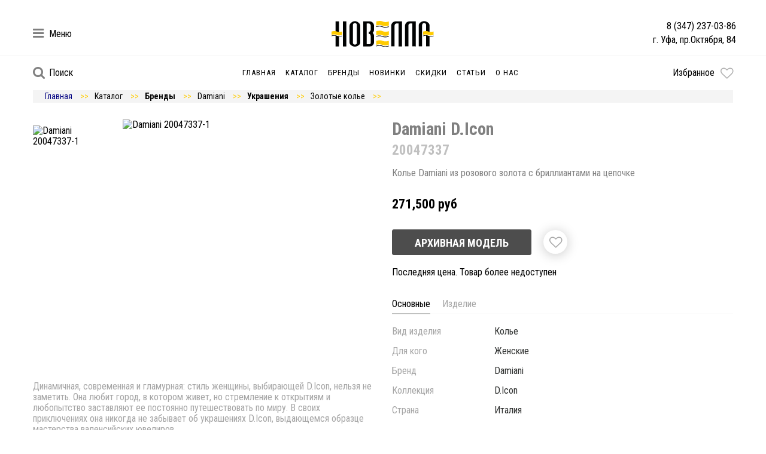

--- FILE ---
content_type: text/html; charset=utf-8
request_url: https://novella-ufa.ru/product/damiani-20047337
body_size: 9802
content:




<!DOCTYPE html>
<html lang="ru">
  <html prefix="og: http://ogp.me/ns#">
  <head><meta data-config="{&quot;product_id&quot;:124018011}" name="page-config" content="" /><meta data-config="{&quot;money_with_currency_format&quot;:{&quot;delimiter&quot;:&quot; &quot;,&quot;separator&quot;:&quot;.&quot;,&quot;format&quot;:&quot;%n %u&quot;,&quot;unit&quot;:&quot;руб&quot;,&quot;show_price_without_cents&quot;:0},&quot;currency_code&quot;:&quot;RUR&quot;,&quot;currency_iso_code&quot;:&quot;RUB&quot;,&quot;default_currency&quot;:{&quot;title&quot;:&quot;Российский рубль&quot;,&quot;code&quot;:&quot;RUR&quot;,&quot;rate&quot;:1.0,&quot;format_string&quot;:&quot;%n %u&quot;,&quot;unit&quot;:&quot;руб&quot;,&quot;price_separator&quot;:&quot;&quot;,&quot;is_default&quot;:true,&quot;price_delimiter&quot;:&quot;&quot;,&quot;show_price_with_delimiter&quot;:true,&quot;show_price_without_cents&quot;:false},&quot;facebook&quot;:{&quot;pixelActive&quot;:false,&quot;currency_code&quot;:&quot;RUB&quot;,&quot;use_variants&quot;:false},&quot;vk&quot;:{&quot;pixel_active&quot;:null,&quot;price_list_id&quot;:null},&quot;new_ya_metrika&quot;:false,&quot;ecommerce_data_container&quot;:&quot;dataLayer&quot;,&quot;common_js_version&quot;:null,&quot;vue_ui_version&quot;:null,&quot;feedback_captcha_enabled&quot;:&quot;1&quot;,&quot;account_id&quot;:597840,&quot;hide_items_out_of_stock&quot;:false,&quot;forbid_order_over_existing&quot;:true,&quot;minimum_items_price&quot;:null,&quot;enable_comparison&quot;:true,&quot;locale&quot;:&quot;ru&quot;,&quot;client_group&quot;:null,&quot;consent_to_personal_data&quot;:{&quot;active&quot;:false,&quot;obligatory&quot;:true,&quot;description&quot;:&quot;\u003cp\u003eНастоящим подтверждаю, что я ознакомлен и согласен с условиями \u003ca href=\&quot;/page/oferta\&quot; target=\&quot;blank\&quot;\u003eоферты и политики конфиденциальности\u003c/a\u003e.\u003c/p\u003e&quot;},&quot;recaptcha_key&quot;:&quot;6LfXhUEmAAAAAOGNQm5_a2Ach-HWlFKD3Sq7vfFj&quot;,&quot;recaptcha_key_v3&quot;:&quot;6LcZi0EmAAAAAPNov8uGBKSHCvBArp9oO15qAhXa&quot;,&quot;yandex_captcha_key&quot;:&quot;ysc1_ec1ApqrRlTZTXotpTnO8PmXe2ISPHxsd9MO3y0rye822b9d2&quot;,&quot;checkout_float_order_content_block&quot;:false,&quot;available_products_characteristics_ids&quot;:null,&quot;sber_id_app_id&quot;:&quot;5b5a3c11-72e5-4871-8649-4cdbab3ba9a4&quot;,&quot;theme_generation&quot;:2,&quot;quick_checkout_captcha_enabled&quot;:false,&quot;max_order_lines_count&quot;:500,&quot;sber_bnpl_min_amount&quot;:1000,&quot;sber_bnpl_max_amount&quot;:150000,&quot;counter_settings&quot;:{&quot;data_layer_name&quot;:&quot;dataLayer&quot;,&quot;new_counters_setup&quot;:true,&quot;add_to_cart_event&quot;:true,&quot;remove_from_cart_event&quot;:true,&quot;add_to_wishlist_event&quot;:true,&quot;purchase_event&quot;:true},&quot;site_setting&quot;:{&quot;show_cart_button&quot;:true,&quot;show_service_button&quot;:false,&quot;show_marketplace_button&quot;:false,&quot;show_quick_checkout_button&quot;:false},&quot;warehouses&quot;:[],&quot;captcha_type&quot;:&quot;google&quot;,&quot;human_readable_urls&quot;:false}" name="shop-config" content="" /><meta name='js-evnvironment' content='production' /><meta name='default-locale' content='ru' /><meta name='insales-redefined-api-methods' content="[]" /><script type="text/javascript" src="https://static.insales-cdn.com/assets/static-versioned/v3.72/static/libs/lodash/4.17.21/lodash.min.js"></script>
<!--InsalesCounter -->
<script type="text/javascript">
(function() {
  if (typeof window.__insalesCounterId !== 'undefined') {
    return;
  }

  try {
    Object.defineProperty(window, '__insalesCounterId', {
      value: 597840,
      writable: true,
      configurable: true
    });
  } catch (e) {
    console.error('InsalesCounter: Failed to define property, using fallback:', e);
    window.__insalesCounterId = 597840;
  }

  if (typeof window.__insalesCounterId === 'undefined') {
    console.error('InsalesCounter: Failed to set counter ID');
    return;
  }

  let script = document.createElement('script');
  script.async = true;
  script.src = '/javascripts/insales_counter.js?7';
  let firstScript = document.getElementsByTagName('script')[0];
  firstScript.parentNode.insertBefore(script, firstScript);
})();
</script>
<!-- /InsalesCounter -->

    <meta charset="UTF-8">
    
    <style type="text/css">
    body:after {content:url("https://pic.novella-ufa.ru/images/products/1/4955/490885979/Damiani_20047337.jpg"); display: none;}
    </style> 
    
    <title>Золотое колье Damiani 20047337  купить в Уфе по лучшей цене. Оригинал</title>
<meta name="viewport" content="width=device-width, initial-scale=1, shrink-to-fit=no"/>
<meta http-equiv="x-ua-compatible" content="IE=Edge"/>

<!-- Правка 100 12.09  -->
<meta http-equiv="Cache-Control" content="max-age=7200, must-revalidate" /><meta property="og:title" content="Damiani 20047337"/><meta property="og:image" content="https://pic.novella-ufa.ru/images/products/1/4955/490885979/Damiani_20047337.jpg"/><meta property="og:type"  content="website"/><meta property="og:url"   content="https://novella-ufa.ru/product/damiani-20047337"/><meta name="description" content="Украшения Damiani (Дамиани) D.Icon приобретайте в магазине Новелла, ☎ +7(347)237-03-86. Подобрать по цене."><link rel="canonical" href="https://novella-ufa.ru/product/damiani-20047337"/>

<!-- <link rel="manifest" href="https://static.insales-cdn.com/assets/1/5863/1922791/1768911706/yandex-manifest1.json"> -->

<link rel="apple-touch-icon" sizes="180x180" href="https://static.insales-cdn.com/assets/1/5863/1922791/1768911706/apple-touch-icon.png">
<link rel="icon" sizes="120x120" href="https://pic.novella-ufa.ru/files/1/2283/18245867/original/favicon120.png" type="image/png">
<link rel="icon" type="image/png" sizes="32x32" href="https://static.insales-cdn.com/assets/1/5863/1922791/1768911706/favicon-32x32.png">
<link rel="icon" type="image/png" sizes="16x16" href="https://static.insales-cdn.com/assets/1/5863/1922791/1768911706/favicon-16x16.png">
<link rel="manifest" href="https://static.insales-cdn.com/assets/1/5863/1922791/1768911706/manifest.json">
<link rel="mask-icon" href="https://static.insales-cdn.com/assets/1/5863/1922791/1768911706/safari-pinned-tab.svg" color="#5bbad5">
<meta name="apple-mobile-web-app-title" content="Novella">
<meta name="application-name" content="Novella">
<meta name="theme-color" content="#ffffff">

<!-- Google Search Console Ivan S. -->
<meta name="google-site-verification" content="a7TskCInCkc3KaVbHlyN9Mazy2lUE1JLo9g-Fs2b5os" />
<!-- Yandex Webmaster Ivan S. -->
<meta name="yandex-verification" content="44855016d8c26d84" />

    <meta name="google-site-verification" content="9G_Oo2rSjqrLcK9VqI88BDLKHpMaYaAv7Q2EUlmRRfw" />


  <meta name='product-id' content='124018011' />
</head>
  <body class="tpl-product">
    


    <div id="app" style="display:none">
      
      <button class="up-button" :class="{'active':showUpButton}" @click="scrollToTop"></button>
      

<script >



  var _tmr = _tmr || [];
  _tmr.push({
    type: 'itemView',
    productid: '124018011',
    pagetype: 'product', totalvalue: '271500.0',
    list: '1'
  });



</script>

      <input type="checkbox" hidden id="mobile-menu-toggle" />


<div itemscope itemtype="http://schema.org/Organization">
<meta itemprop="name" content="Часовой салон Новелла"/>
<meta itemprop="address" content="Уфа, пр.Октября, 84"/>  
<meta itemprop="telephone" content="+7(347)237-03-86"/> 
<meta itemprop="email" content="novella@ufanet.ru"/> 
<link itemprop="image" href="https://static.insales-cdn.com/assets/1/5863/1922791/1768911706/Novella33.jpg" />  
<link itemprop="url" href="https://novella-ufa.ru"/>    
<img itemprop="logo" content="https://static.insales-cdn.com/assets/1/5863/1922791/1768911706/logo.png" />
</div>

<div class="mobile-menu-block">
    <div class="header">
        <label for="mobile-menu-toggle" class="close mobile-menu-toggle"></label>
        <div class="phones">
          
<a href="tel:83472370386">8 (347) 237-03-86</a>




        </div>
    </div>
    <div class="section address">
      г. Уфа, пр.Октября, 84
    </div>
    <ul class="mobile-menu">
        
        <li class="">
            <a href="/">Главная</a>
        <li>
        
        <li class="">
            <a href="/collection/all">Каталог</a>
        <li>
        
        <li class="">
            <a href="/collection/brands">Бренды</a>
        <li>
        
        <li class="">
            <a href="/collection/new?only_available=true">Новинки</a>
        <li>
        
        <li class="">
            <a href="/collection/sale?only_available=true">Скидки</a>
        <li>
        
        <li class="">
            <a href="/blogs/news">Статьи</a>
        <li>
        
        <li class="">
            <a href="/page/about-us">О нас</a>
        <li>
        
    </ul>
</div>

<header>
    <section class="bottom">
        <label class="mobile-menu-toggle" for="mobile-menu-toggle"></label>
        <label for="search-toggle" class="search mobile">
          <i class="fa fa-lg fa-search"></i>
        </label>
        <!--noindex-->
        <a href="/page/wishlist" class="toggle favorites mobile" :data-count="favoritesCount">
          <i class="fa fa-lg fa-heart-o"></i>
        </a>
        <!--/noindex-->
        <a href="/"  class="logo-mobile"></a>
        <div class="logo-block">
          <div class="container">
            <div class="center-align">
              <a href="/" class="logo"></a> 
            </div>

            <div class="burger-button">
              <!--noindex-->
              <label for="burger-toggle" class="toggle other">
                <i class="fa fa-lg fa-bars"></i>
                <span>Меню</span>
              </label>

              <!--/noindex-->
            </div>
            <div class="header-contacts">
              <div class="phone">
                <a href="tel:83472370386
">
                  8 (347) 237-03-86
                </a>
              </div>
              
              <div class="adress">г. Уфа, пр.Октября, 84</div>
              
            </div>
          </div>
        </div>
        <div class="sm-block">
          <div class="container">
            <div class="col-md-12 menu-col">
              <div class="row menu-block">
                <!--noindex-->
                <label for="search-toggle" class="toggle search">
                  <i class="fa fa-lg fa-search"></i>
                  <span>Поиск</span>
                </label>
                <!--/noindex-->
                <ul class="menu menu-left">
                  
                  
                  
                  <li class=" 
                  
                   toggle-submenu" data-submenu="dropdown-">
                    <a href="/">Главная</a>
                  <li>
                    
                  
                  
                  <li class=" 
                  
                   toggle-submenu" data-submenu="dropdown-collection-all">
                    <a href="/collection/all">Каталог</a>
                  <li>
                    
                  
                  
                  <li class=" 
                  
                   toggle-submenu" data-submenu="dropdown-collection-brands">
                    <a href="/collection/brands">Бренды</a>
                  <li>
                    
                  
                  
                  <li class=" 
                  
                   toggle-submenu" data-submenu="dropdown-collection-new?only_available=true">
                    <a href="/collection/new?only_available=true">Новинки</a>
                  <li>
                    
                  
                  
                  <li class=" 
                  
                   toggle-submenu" data-submenu="dropdown-collection-sale?only_available=true">
                    <a href="/collection/sale?only_available=true">Скидки</a>
                  <li>
                    
                  
                  
                  <li class=" 
                  
                   toggle-submenu" data-submenu="dropdown-blogs-news">
                    <a href="/blogs/news">Статьи</a>
                  <li>
                    
                  
                  
                  <li class=" 
                  
                   toggle-submenu" data-submenu="dropdown-page-about-us">
                    <a href="/page/about-us">О нас</a>
                  <li>
                    
                </ul>
                <!--noindex-->
                <a href="/page/wishlist" class="toggle favorites" :data-count="favoritesCount">
                  <span>Избранное</span>
                  <i class="fa fa-lg fa-heart-o"></i>
                </a>
                <!--/noindex-->
              </div>
            </div>
          </div> 
        </div>  

        
        

        
        <div class="submenu" data-submenu="dropdown-collection-brands">
            <div class="container">
                

<div class="columns columns-5 dropdown-brands"><div class="item" data-letter="B">
    <a href="/collection/breitling">Breitling</a>
  </div><div class="item" data-letter="C">
    <a href="/collection/certina">Certina</a><a href="/collection/carrera-y-carrera">Carrera y Carrera</a>
  </div><div class="item" data-letter="D">
    <a href="/collection/damiani">Damiani</a><a href="/collection/dupont">Dupont</a>
  </div><div class="item" data-letter="F">
    <a href="/collection/frederique-constant">Frederique Constant</a>
  </div><div class="item" data-letter="J">
    <a href="/collection/jaguar">Jaguar</a><a href="/collection/jaquet-droz">Jaquet Droz</a>
  </div><div class="item" data-letter="K">
    <a href="/collection/korloff">Korloff</a>
  </div><div class="item" data-letter="L">
    <a href="/collection/longines">Longines</a>
  </div><div class="item" data-letter="M">
    <a href="/collection/montblanc">Montblanc</a><a href="/collection/majorica">Majorica</a><a href="/collection/montegrappa">Montegrappa</a><a href="/collection/maurice-lacroix">Maurice Lacroix</a>
  </div><div class="item" data-letter="N">
    <a href="/collection/nanis">Nanis</a>
  </div><div class="item" data-letter="O">
    <a href="/collection/omega">Omega</a><a href="/collection/oris">Oris</a>
  </div><div class="item" data-letter="P">
    <a href="/collection/pesavento">Pesavento</a><a href="/collection/piaget">Piaget</a>
  </div><div class="item" data-letter="R">
    <a href="/collection/rado">Rado</a><a href="/collection/rapport">Rapport</a>
  </div><div class="item" data-letter="S">
    <a href="/collection/seiko">Seiko</a>
  </div><div class="item" data-letter="U">
    <a href="/collection/ulysse-nardin">Ulysse Nardin</a>
  </div><div class="item" data-letter="Z">
    <a href="/collection/zenith">Zenith</a>
  </div></div>



            </div>
        </div>

        
        <input type="checkbox" id="search-toggle" hidden />
        <!--noindex-->
        <div class="search-block">
            <form action="/collection/all">
                <input name="q" type="search" autocomplete="off" placeholder="Введите название или артикул"  />
                <button class="search-submit">Поиск</button>
            </form>
          <!--/noindex-->
        </div>
    </section>
    <input type="checkbox" id="burger-toggle" hidden />
    <div class="burger-menu">
        <div class="burger-menu-block">
            <label for="burger-toggle" class="burger-close"></label>
            <ul class="menu">
                
                <li>
                    <a href="/collection/all">Каталог</a>
                </li>
                
                <li>
                    <a href="/collection/brands">Бренды</a>
                </li>
                
                <li>
                    <a href="/collection/new?only_available=true">Новинки</a>
                </li>
                
                <li>
                    <a href="/collection/sale?only_available=true">Скидки</a>
                </li>
                
                <li>
                    <a href="/blogs/news">Статьи</a>
                </li>
                
                <li>
                    <a href="/page/about-us">О нас</a>
                </li>
                
            </ul>
        </div>
        <label class="close-block" for="burger-toggle"></label>
    </div>
<!-- <font color="Silver"><marquee scrollamount="2" bgcolor="#F5F5F5">Вас и Ваших близких поздравляем с Новым Годом! За подарками для всех ждем Вас в салоне "Новелла" !   У нас всегда свободная парковка и вкусный кофе!  </marquee></font>  -->

</header>
<!--noindex-->
<!--<a href="/page/compare" style="display: none" class="compared-count" :data-count="comparedCount" v-show="comparedCount && comparedCount > 0">
  Сравнение:
</a>-->
<!--/noindex-->

      <div class="content">
    <div class="container">
        


<ul itemscope itemtype="https://schema.org/BreadcrumbList">
<ul class="breadcrumbs">

    <li itemprop="itemListElement" itemscope itemtype="https://schema.org/ListItem">
        <a href="https://novella-ufa.ru" title="Главная" itemprop="item">
            <span itemprop="name"><font color="Navy" >Главная</font></span>
            <meta itemprop="position" content="0">
        </a></li><li itemprop="itemListElement" itemscope itemtype="https://schema.org/ListItem">
        <a href="/collection/all" title="Каталог" itemprop="item">
            <span itemprop="name">Каталог</span>
            <meta itemprop="position" content="1">
        </a></li><li itemprop="itemListElement" itemscope itemtype="https://schema.org/ListItem">
            <a href="/collection/brands" title="Бренды" itemprop="item">
            <span itemprop="name"><b>Бренды</b></span>
            <meta itemprop="position" content="2">
        </a></li><li itemprop="itemListElement" itemscope itemtype="https://schema.org/ListItem">
            <a href="/collection/damiani" title="Damiani" itemprop="item">
            <span itemprop="name">Damiani</span>
            <meta itemprop="position" content="3">
        </a></li><li itemprop="itemListElement" itemscope itemtype="https://schema.org/ListItem">
            <a href="/collection/jeweler" title="Украшения" itemprop="item">
            <span itemprop="name"><b>Украшения</b></span>
            <meta itemprop="position" content="2">
        </a></li><li itemprop="itemListElement" itemscope itemtype="https://schema.org/ListItem">
            <a href="/collection/zolotye-kolie" title="Золотые колье" itemprop="item">
            <span itemprop="name">Золотые колье</span>
            <meta itemprop="position" content="3">
        </a></li>
<script>
     if (document.referrer) { 
        var Nazad=`<li>  <button onclick="window.history.go(-1)" style="cursor: pointer" ><font size="2" color="Navy" >Вернуться назад</font></button>`;
   document.write (Nazad);   
        } ;
   </script>
  <br></ul>
    </div>
    
    <!----><!--   20.01.26 -->


<div itemtype="https://schema.org/Product" itemscope>
  
        <meta itemprop="name" content="Damiani 20047337"/> 
        <link itemprop="image" href="https://pic.novella-ufa.ru/images/products/1/4955/490885979/Damiani_20047337.jpg" />
        <meta itemprop="description" content="Динамичная, современная и гламурная: стиль женщины, выбирающей D.Icon, нельзя не заметить. Она любит город, в котором живет, но стремление к открытиям и любопытство заставляют ее постоянно путешествовать по миру. В своих приключениях она никогда не забывает об украшениях D.Icon, выдающемся образце мастерства валенсийских ювелиров."/> 
        <div itemprop="offers" itemtype="https://schema.org/Offer" itemscope>
        <link itemprop="url" href="https://novella-ufa.ru/product/damiani-20047337" />
        
        <link itemprop="availability" href="https://schema.org/OutOfStock">
          
        <meta itemprop="priceCurrency" content="RUB" />
        <meta itemprop="itemCondition" content="https://schema.org/UsedCondition" />
        <meta itemprop="price" content="271500.0" />
        <meta itemprop="priceValidUntil" content="2029-12-31" />
      </div>
      <div itemprop="aggregateRating" itemtype="https://schema.org/AggregateRating" itemscope>
        <meta itemprop="reviewCount" content="89" /> 
        <meta itemprop="ratingValue" content="4" />
      </div>
      <meta itemprop="sku" content=" 20047337" />
      <meta itemprop="mpn" content=" 20047337" />
      <div itemprop="brand" itemtype="https://schema.org/Brand" itemscope>
        <meta itemprop="name" content="Damiani" />
      </div>
</div>  

<div class="product-card-buy">
  <div  class="container product ">
    <input type='checkbox' class='popup-checkbox' id='product-popup' hidden />
    <div class='popup'>
      <div class='popup-content'>
        <label for='product-popup' class='close'></label>
        <div class="inner"></div>
      </div>
    </div><br> 
    <div class="row">
      <div class="col-md-6">
        <!-- 8888 -->
        <body>
        <div style=" height: 420px;  margin:left;"><script>
 
  
  
  var productImages = [];
  
  productImages.push({
    id: "1",
    img: "https://pic.novella-ufa.ru/images/products/1/4955/490885979/Damiani_20047337.jpg",
    imgLarge: "https://pic.novella-ufa.ru/images/products/1/4955/490885979/Damiani_20047337.jpg",
    thumbnail: "https://pic.novella-ufa.ru/images/products/1/4955/490885979/compact_Damiani_20047337.jpg",
    title: "Damiani 20047337-1"
  });
  
        <!-- Упаковка -->
  
  

  
                                  <!-- end second for -->
  
  <!-- ## Упаковка ## -->

  let videoId = "",
    url3d = "";

  
  
</script>

<product-gallery
  :images="productImages"
  product-sku=""
  :video-id="videoId"
  :url3d="url3d">
  <template slot="labels">
  <span>Архив</span></template>
</product-gallery>
</div> 
        </body><div  class="product-description">Динамичная, современная и гламурная: стиль женщины, выбирающей D.Icon, нельзя не заметить. Она любит город, в котором живет, но стремление к открытиям и любопытство заставляют ее постоянно путешествовать по миру. В своих приключениях она никогда не забывает об украшениях D.Icon, выдающемся образце мастерства валенсийских ювелиров.
</div>
      </div>
      <div class="col-md-6">
        
        <h1 class="product-name"><span style="color:gray;">
Damiani D.Icon 
</span><br><small><span style="color:silver;"> 20047337</span></small></h1>
        
        
        <h2 style="color:gray; font-size: 16px; font-weight:normal; line-height:1.2 ">Колье Damiani из розового золота с бриллиантами на цепочке</h2>  
       
      
       <!-- 8888  -->



<script>
  var stockStores = {'novella_ufa.novella_ufa': {
      name: 'Салон "Новелла", Уфа',
        delivery: '1 день'
    },'tbntime.tbntimemoskva': {
      name: 'Центральный склад дистрибьютора',
        delivery: '3-5 дней'
    },};
  var variants = [{"variant":{"id":211445629,"title":"-","product_id":124018011,"sku":"4900379","barcode":"Damiani 20047337","dimensions":null,"available":false,"image_ids":[],"image_id":null,"weight":null,"created_at":"2018-12-07T19:42:31.000+05:00","updated_at":"2026-01-20T17:32:44.000+05:00","quantity":0,"cost_price":"135768.0","cost_price_in_site_currency":"135768.0","price_in_site_currency":"271500.0","base_price":"271500.0","old_price":"0.0","price":"271500.0","base_price_in_site_currency":"271500.0","old_price_in_site_currency":"0.0","prices":[],"prices_in_site_currency":[],"variant_field_values":[],"option_values":[{"id":11331311,"option_name_id":1387410,"position":0,"title":"-","image_url":null,"permalink":null}]},"account":{"id":597840,"blocked":false,"city":"","contact_phone":"+79170412606","country":"","sms_notification_phone":"","enable_cart_discounts":false,"enable_client_discounts":false,"enable_group_discounts":true,"enable_order_discounts":false,"subdomain":"novella-ufa","notification_email":"k_rublev@mercury-lakor.com, novella@ufanet.ru","organization":null,"hide_items_out_of_stock":false,"state":"","inviter_id":null,"paid_till":"2026-04-30","created_at":"2018-11-12T15:33:39.000+05:00","registration_type_id":0,"default_vat":-1,"email":"novella@ufanet.ru","icq":null,"phone":"+7(347)237-03-86","title":"Часовой салон Новелла","minimum_items_price":null,"stock_currency_exchange_rate":1.0,"client_cookies_whitelist":"","main_host":"novella-ufa.ru","main_host_protocol":"https","next_order_number":1000,"time_zone":"Ekaterinburg","owner":{"id":675272,"name":"Константин Рублев","email":"k_rublev@mercury-lakor.com","created_at":"2018-12-27T14:29:08.000+05:00"}},"collections_or_parent":[{"variants":[{"id":211445629,"title":"-","product_id":124018011,"sku":"4900379","barcode":"Damiani 20047337","dimensions":null,"available":false,"image_ids":[],"image_id":null,"weight":null,"created_at":"2018-12-07T19:42:31.000+05:00","updated_at":"2026-01-20T17:32:44.000+05:00","quantity":0,"cost_price":"135768.0","cost_price_in_site_currency":"135768.0","price_in_site_currency":"271500.0","base_price":"271500.0","old_price":"0.0","price":"271500.0","base_price_in_site_currency":"271500.0","old_price_in_site_currency":"0.0","prices":[],"prices_in_site_currency":[],"variant_field_values":[],"option_values":[{"id":11331311,"option_name_id":1387410,"position":0,"title":"-","image_url":null,"permalink":null}]}]}]}];
  if (variants) {
    variants = variants.map(variant => variant.variant);
  }

  /** Fill product specifications **/
  var specifications = [];var characteristics = [];characteristics.push({
    title: "Вид изделия",
    value: "Колье"
  });characteristics.push({
    title: "Для кого",
    value: "Женские"
  });characteristics.push({
    title: "Бренд",
    value: "Damiani"
  });characteristics.push({
    title: "Коллекция",
    value: "D.Icon"
  });characteristics.push({
    title: "Страна",
    value: "Италия"
  });if(characteristics.length > 0) {
    specifications.push({title: "Основные", characteristics: characteristics });
  }var characteristics = [];if(characteristics.length > 0) {
    specifications.push({title: "Механизм", characteristics: characteristics });
  }var characteristics = [];if(characteristics.length > 0) {
    specifications.push({title: "Корпус", characteristics: characteristics });
  }var characteristics = [];if(characteristics.length > 0) {
    specifications.push({title: "Ремешок", characteristics: characteristics });
  }var characteristics = [];characteristics.push({
    title: "Материал",
    value: "Розовое золото 750"
  });characteristics.push({
    title: "Вставка",
    value: "Бриллианты"
  });characteristics.push({
    title: "Цепочка/шнурок",
    value: "Цепочка"
  });characteristics.push({
    title: "Длина цепочки/шнурка",
    value: "45 см"
  });if(characteristics.length > 0) {
    specifications.push({title: "Изделие", characteristics: characteristics });
  }var product = {
    id: "124018011",
    title: "Damiani 20047337",
    url: "/product/damiani-20047337",
    brand: "Damiani",
    variants: variants,
    available: false,
    status: "",
    specifications: specifications
  };var messages = {
    unavailableText: "Последняя цена. Товар более недоступен"
  };
</script>

<script>
  //Сверяем список брендов из блока product-settings и бренд товара. Если находим совпадение, присваиваем переменной excludedComponents значение ['form'].
  //В компоненте ProductView срабтывает логика скрытия кнопки покупки на страничке товара, если перменная excludedComponents содержит "form".
  let excludedComponents = [];
  let hiddenBrandsList = '';
  let brandLowerCased = product.brand && product.brand.toLowerCase();
  if(hiddenBrandsList && hiddenBrandsList.length && brandLowerCased) {
    let hiddenBrandsArray = hiddenBrandsList.split(',');
    let hiddenBrandsArrayLowerCased = hiddenBrandsArray.map(item => item.toLocaleLowerCase() );
    let buttonToHide = hiddenBrandsArrayLowerCased.some(item => item.includes(brandLowerCased));
    buttonToHide ? excludedComponents.push("form") : '';
  };
</script>
<product-view
  :product="product"
  stock-domain="api.tradetime.pro"
  :stock-stores="stockStores"
  :messages="messages"
  :excluded-components="excludedComponents"
  :disable-buy-button="true"
  button-buy="Забрать в магазине"
  button-notify="Архивная модель"
  popup-title-notify="Заказать товар: "
  disable-stock disable-cart hide-free-shipping-text hide-unavailable-variants>

</product-view>
<div class="product-manual-wrapper"></div>
</div>
    </div>
    <hr color="Silver" size="1"></div>
</div>

    
    <div class="container">
        
    </div>
    
</div>

      
<footer>
  <!-- Правка оценка яндекса -->
  

    <section id="footer-contact">
        <div class="container clearfix">
          <div class="row">
            <div class="col-md-6">
              <ul class="footer-menu">
                
                <li class="">
                  <a href="/collection/all">Каталог</a>
                <li>
                  
                <li class="">
                  <a href="/collection/brands">Бренды</a>
                <li>
                  
                <li class="">
                  <a href="/collection/sale?only_available=true">Скидки</a>
                <li>
                  
              </ul>
              <ul class="footer-menu">
                
                <li class="">
                  <a href="/blogs/news">Статьи</a>
                <li>
                  
                <li class="">
                  <a href="/page/about-us">О нас</a>
                <li>
                  
                <li class="">
                  <a href="/page/contacts">Контакты</a>
                <li>
                  
              </ul>
              <ul class="footer-menu">
                
              </ul>
            </div>
            <div class="col-md-6">
              <div class="contact-info">
                <div class="row">
                  <div class="col-md-6">
                    <div class="phones">
                      
                      <a href="tel:83472370386">8 (347) 237-03-86</a>
                      
                      
                    </div>
                    
                    <a href="mailto:novella@ufanet.ru" class="email">novella@ufanet.ru</a>
                    
                    
                  </div>
                  <div class="col-md-6">
                    <div class="adress">
                      
                    </div>
                  </div>
                </div>
              </div>
            </div>
          </div> <!-- .row -->
        </div> <!-- .container -->
    </section>

    
</footer>

      
<link rel="stylesheet" href="https://cdnjs.cloudflare.com/ajax/libs/font-awesome/4.7.0/css/font-awesome.min.css"/> 

<link rel="stylesheet" href="https://static.insales-cdn.com/assets/1/5863/1922791/1768911706/app1.css"/>
<link rel="stylesheet" href="https://static.insales-cdn.com/assets/1/5863/1922791/1768911706/base.min.css"/>
<link rel="stylesheet" href="https://static.insales-cdn.com/assets/1/5863/1922791/1768911706/styles.css"/>
<script type="text/javascript" src="https://code.jquery.com/jquery-2.2.0.min.js"></script>
<script src="https://static.insales-cdn.com/assets/1/5863/1922791/1768911706/lazy_background.js" charset="utf-8"></script>


      <script>
        $('#app').show();
      </script>
      <script src="https://static.insales-cdn.com/assets/1/5863/1922791/1768911706/webpack.runtime.js"></script>
      <script src="https://static.insales-cdn.com/assets/1/5863/1922791/1768911706/vendor.js"></script>
      <script src="https://static.insales-cdn.com/assets/1/5863/1922791/1768911706/app.js" defer></script>
      
      <script src="https://cdnjs.cloudflare.com/ajax/libs/Swiper/4.0.7/js/swiper.min.js"></script>
      <script>
$( document ).ready(function() {
  // колбек добавления рекапчи в форму автоматически
window.recaptchaCallbackInsalesCommon = function () {
  var key = $('[name="shop-config"]').data('config').recaptcha_key;
  var recaptchaVerify = function (response) {
    $('[name="g-recaptcha-response"]').html(response);
  };

  // селектор формы на странице обратной связи.
  var nativeForm = '[action="/client_account/feedback.json"]';

  // Добавляем блок js-recaptcha-field в формы feedback автоматически
  $(nativeForm).each(function(index, el) {
    var recapchaNative = $(el).find('.js-recaptcha-field, [name="g-recaptcha-response"]');
    if (recapchaNative.length == 0) {
      $(el).append($('<div/>', {
        class: 'js-recaptcha-field'
      }))
    }
  });

  // добавляем к блокам с классом js-recaptcha-field рекапчу
  $('.js-recaptcha-field').each(function(index, el) {
    if ($(window).width() < 360) {
      $(el).attr('data-size', 'compact').data('size', 'compact');
    }
    grecaptchaWidget = grecaptcha.render($(el).get(0), {
      sitekey: key,
      callback: recaptchaVerify
    });
    window = { grecaptchaWidget: grecaptchaWidget };
  });
}

function scriptLoader (src) {
  var testDouble = document.querySelector('script[src="'+src+'"]');
  if (!testDouble) {
    var script_tag = document.createElement('script');
    script_tag.setAttribute('src', src);
    script_tag.setAttribute('async', '');
    script_tag.setAttribute('defer', '');
    document.body.insertAdjacentElement('afterend', script_tag);
  }
}

  // window load и setTimeout, чтобы скрипт рекапчи не блокировал загрузку сайта
  window.addEventListener('load', function() {
    var shopConfig = $('[name="shop-config"]').data('config');
    window.recaptcha = 'noload';
    if (shopConfig.feedback_captcha_enabled) {
      $(document).click(function() {      
        if (window.recaptcha == 'noload'){
          scriptLoader('https://www.google.com/recaptcha/api.js?onload=recaptchaCallbackInsalesCommon&hl=' + shopConfig.locale + '&render=explicit');
          window.recaptcha = 'load';     
        }
      });
    }
  });
});
</script>

      
    </div>
  </body>
</html>
